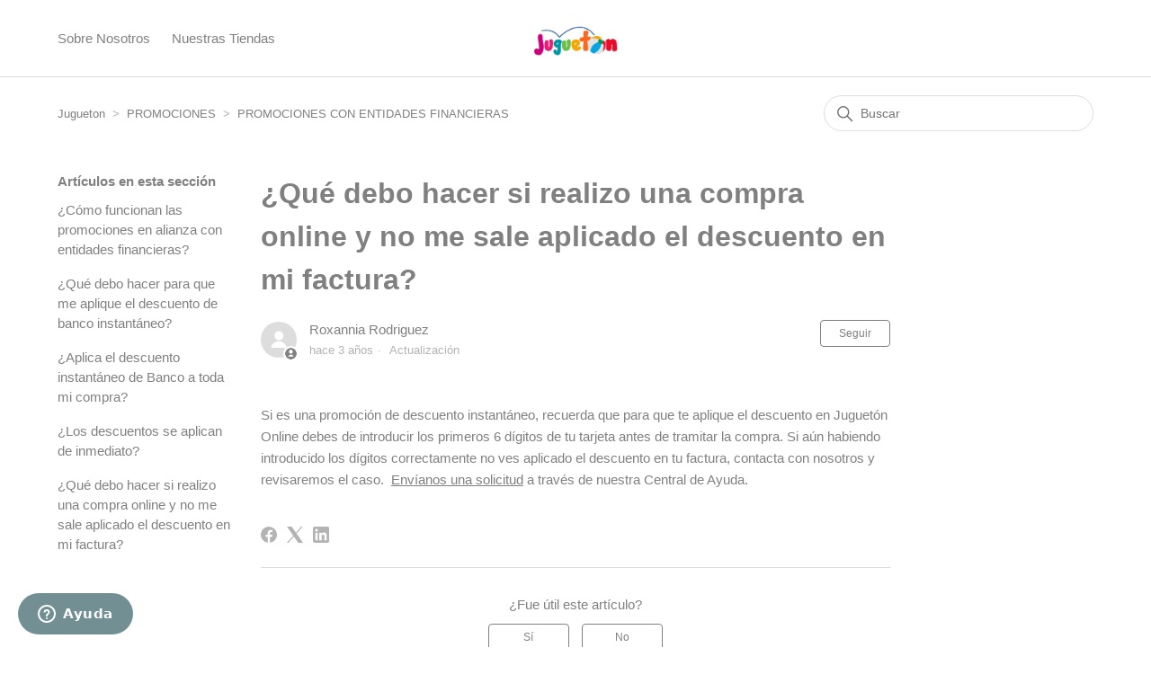

--- FILE ---
content_type: text/html; charset=utf-8
request_url: https://soporte.jugueton.com.do/hc/es-419/articles/5516594593815--Qu%C3%A9-debo-hacer-si-realizo-una-compra-online-y-no-me-sale-aplicado-el-descuento-en-mi-factura
body_size: 6630
content:
<!DOCTYPE html>
<html dir="ltr" lang="es-419">
<head>
  <meta charset="utf-8" />
  <!-- v26831 -->


  <title>¿Qué debo hacer si realizo una compra online y no me sale aplicado el descuento en mi factura? &ndash; Jugueton</title>

  

  <meta name="description" content="Si es una promoción de descuento instantáneo, recuerda que para que te aplique el descuento en Juguetón Online debes de introducir los..." /><meta property="og:image" content="https://soporte.jugueton.com.do/hc/theming_assets/01KCS1P86J84BB0F79GDNW855M" />
<meta property="og:type" content="website" />
<meta property="og:site_name" content="Jugueton" />
<meta property="og:title" content="¿Qué debo hacer si realizo una compra online y no me sale aplicado el descuento en mi factura?" />
<meta property="og:description" content="Si es una promoción de descuento instantáneo, recuerda que para que te aplique el descuento en Juguetón Online debes de introducir los primeros 6 dígitos de tu tarjeta antes de tramitar la compra. ..." />
<meta property="og:url" content="https://soporte.jugueton.com.do/hc/es-419/articles/5516594593815--Qu%C3%A9-debo-hacer-si-realizo-una-compra-online-y-no-me-sale-aplicado-el-descuento-en-mi-factura" />
<link rel="canonical" href="https://soporte.jugueton.com.do/hc/es-419/articles/5516594593815--Qu%C3%A9-debo-hacer-si-realizo-una-compra-online-y-no-me-sale-aplicado-el-descuento-en-mi-factura">
<link rel="alternate" hreflang="es-419" href="https://soporte.jugueton.com.do/hc/es-419/articles/5516594593815--Qu%C3%A9-debo-hacer-si-realizo-una-compra-online-y-no-me-sale-aplicado-el-descuento-en-mi-factura">
<link rel="alternate" hreflang="x-default" href="https://soporte.jugueton.com.do/hc/es-419/articles/5516594593815--Qu%C3%A9-debo-hacer-si-realizo-una-compra-online-y-no-me-sale-aplicado-el-descuento-en-mi-factura">

  <link rel="stylesheet" href="//static.zdassets.com/hc/assets/application-f34d73e002337ab267a13449ad9d7955.css" media="all" id="stylesheet" />
  <link rel="stylesheet" type="text/css" href="/hc/theming_assets/10238646/4677261357207/style.css?digest=37120167065239">

  <link rel="icon" type="image/x-icon" href="/hc/theming_assets/01HZPDTNMEN8RFPVSYSKQHD4AM">

    

  <meta content="width=device-width, initial-scale=1.0" name="viewport" />

  
</head>
<body class="">
  
  
  

  <link rel="preconnect" href="https://fonts.gstatic.com">
<link href="https://fonts.googleapis.com/css2?family=Raleway&display=swap" rel="stylesheet">

<a class="skip-navigation" tabindex="1" href="#main-content">Saltar al contenido principal</a>

<header class="header">
  <div class="logo">
    <a title="Inicio" href="/hc/es-419">
      <img src="/hc/theming_assets/01KCS1P86J84BB0F79GDNW855M" alt="Página principal del Centro de ayuda de Jugueton" />
    </a>
  </div>

  <div class="nav-wrapper-desktop">
    <nav class="user-nav" id="user-nav">
    	<a class="custom-link" href="https://jugueton.com.do/sobre-nosotros" target="_blank">Sobre Nosotros</a>
   		<a class="custom-link" href="https://jugueton.com.do/stores/" target="_blank">Nuestras Tiendas</a>
    </nav>
    
  </div>

  <div class="nav-wrapper-mobile">
    <button class="menu-button-mobile" aria-controls="user-nav-mobile" aria-expanded="false" aria-label="Abrir/cerrar menú de navegación">
      
      <svg xmlns="http://www.w3.org/2000/svg" width="16" height="16" focusable="false" viewBox="0 0 16 16" class="icon-menu">
        <path fill="none" stroke="currentColor" stroke-linecap="round" d="M1.5 3.5h13m-13 4h13m-13 4h13"/>
      </svg>
    </button>
    <nav class="menu-list-mobile" id="user-nav-mobile" aria-expanded="false">
      <ul class="menu-list-mobile-items">
        
        <li class="nav-divider"></li>
        
        	<li class="item">
              <div class="menu-profile-name">
                <div> <a class="custom-link" href="https://bebemundo.com.do/sobre-nosotros" target="_blank">Sobre Nosotros</a></div>
                <div class="my-profile-tooltip"><a class="custom-link" href="https://bebemundo.com.do/stores/" target="_blank">Nuestras Tiendas</a></div>
              </div>            
         	</li> 
        </li>
      </ul>
    </nav>
  </div>

</header>


  <main role="main">
    <div class="container-divider"></div>
<div class="container">
  <nav class="sub-nav">
    <ol class="breadcrumbs">
  
    <li title="Jugueton">
      
        <a href="/hc/es-419">Jugueton</a>
      
    </li>
  
    <li title="PROMOCIONES">
      
        <a href="/hc/es-419/categories/5514951494807-PROMOCIONES">PROMOCIONES</a>
      
    </li>
  
    <li title="PROMOCIONES CON ENTIDADES FINANCIERAS">
      
        <a href="/hc/es-419/sections/5516320380695-PROMOCIONES-CON-ENTIDADES-FINANCIERAS">PROMOCIONES CON ENTIDADES FINANCIERAS</a>
      
    </li>
  
</ol>

    <div class="search-container">
      <svg xmlns="http://www.w3.org/2000/svg" width="12" height="12" focusable="false" viewBox="0 0 12 12" class="search-icon" aria-hidden="true">
        <circle cx="4.5" cy="4.5" r="4" fill="none" stroke="currentColor"/>
        <path stroke="currentColor" stroke-linecap="round" d="M11 11L7.5 7.5"/>
      </svg>
      <form role="search" class="search" data-search="" action="/hc/es-419/search" accept-charset="UTF-8" method="get"><input type="hidden" name="utf8" value="&#x2713;" autocomplete="off" /><input type="hidden" name="category" id="category" value="5514951494807" autocomplete="off" />
<input type="search" name="query" id="query" placeholder="Buscar" aria-label="Buscar" /></form>
    </div>
  </nav>

  <div class="article-container" id="article-container">
    <aside class="article-sidebar" aria-labelledby="section-articles-title">
      
        <div class="collapsible-sidebar">
          <button type="button" class="collapsible-sidebar-toggle" aria-labelledby="section-articles-title" aria-expanded="false">
            <svg xmlns="http://www.w3.org/2000/svg" width="20" height="20" focusable="false" viewBox="0 0 12 12" aria-hidden="true" class="collapsible-sidebar-toggle-icon chevron-icon">
              <path fill="none" stroke="currentColor" stroke-linecap="round" d="M3 4.5l2.6 2.6c.2.2.5.2.7 0L9 4.5"/>
            </svg>
            <svg xmlns="http://www.w3.org/2000/svg" width="20" height="20" focusable="false" viewBox="0 0 12 12" aria-hidden="true" class="collapsible-sidebar-toggle-icon x-icon">
              <path stroke="currentColor" stroke-linecap="round" d="M3 9l6-6m0 6L3 3"/>
            </svg>
          </button>
          <span id="section-articles-title" class="collapsible-sidebar-title sidenav-title">
            Artículos en esta sección
          </span>
          <div class="collapsible-sidebar-body">
            <ul>
              
                <li>
                  <a href="/hc/es-419/articles/5516288820503--C%C3%B3mo-funcionan-las-promociones-en-alianza-con-entidades-financieras" class="sidenav-item ">¿Cómo funcionan las promociones en alianza con entidades financieras?</a>
                </li>
              
                <li>
                  <a href="/hc/es-419/articles/5516370686871--Qu%C3%A9-debo-hacer-para-que-me-aplique-el-descuento-de-banco-instant%C3%A1neo" class="sidenav-item ">¿Qué debo hacer para que me aplique el descuento de banco instantáneo?</a>
                </li>
              
                <li>
                  <a href="/hc/es-419/articles/5516500589335--Aplica-el-descuento-instant%C3%A1neo-de-Banco-a-toda-mi-compra" class="sidenav-item ">¿Aplica el descuento instantáneo de Banco a toda mi compra?</a>
                </li>
              
                <li>
                  <a href="/hc/es-419/articles/5516512060183--Los-descuentos-se-aplican-de-inmediato" class="sidenav-item ">¿Los descuentos se aplican de inmediato?</a>
                </li>
              
                <li>
                  <a href="/hc/es-419/articles/5516594593815--Qu%C3%A9-debo-hacer-si-realizo-una-compra-online-y-no-me-sale-aplicado-el-descuento-en-mi-factura" class="sidenav-item current-article">¿Qué debo hacer si realizo una compra online y no me sale aplicado el descuento en mi factura?</a>
                </li>
              
            </ul>
            
          </div>
        </div>
      
    </aside>

    <article id="main-content" class="article">
      <header class="article-header">
        <h1 title="¿Qué debo hacer si realizo una compra online y no me sale aplicado el descuento en mi factura?" class="article-title">
          ¿Qué debo hacer si realizo una compra online y no me sale aplicado el descuento en mi factura?
          
        </h1>

        <div class="article-author">
          
            <div class="avatar article-avatar">
              
                <svg xmlns="http://www.w3.org/2000/svg" width="12" height="12" focusable="false" viewBox="0 0 12 12" class="icon-agent">
                  <path fill="currentColor" d="M6 0C2.7 0 0 2.7 0 6s2.7 6 6 6 6-2.7 6-6-2.7-6-6-6zm0 2c1.1 0 2 .9 2 2s-.9 2-2 2-2-.9-2-2 .9-2 2-2zm2.3 7H3.7c-.3 0-.4-.3-.3-.5C3.9 7.6 4.9 7 6 7s2.1.6 2.6 1.5c.1.2 0 .5-.3.5z"/>
                </svg>
              
              <img src="https://secure.gravatar.com/avatar/27c4e7e308a4a09b543908d79b84d361?default=https%3A%2F%2Fassets.zendesk.com%2Fhc%2Fassets%2Fdefault_avatar.png&amp;r=g" alt="" class="user-avatar"/>
            </div>
          
          <div class="article-meta">
            
              <a href="/hc/es-419/profiles/423969647133-Roxannia-Rodriguez">
                Roxannia Rodriguez
              </a>
            

            <ul class="meta-group">
              
                <li class="meta-data"><time datetime="2022-04-18T14:07:41Z" title="2022-04-18T14:07:41Z" data-datetime="relative">18 de abril de 2022 14:07</time></li>
                <li class="meta-data">Actualización</li>
              
            </ul>
          </div>
        </div>

        
          <div class="article-subscribe"><div data-helper="subscribe" data-json="{&quot;item&quot;:&quot;article&quot;,&quot;url&quot;:&quot;/hc/es-419/articles/5516594593815--Qu%C3%A9-debo-hacer-si-realizo-una-compra-online-y-no-me-sale-aplicado-el-descuento-en-mi-factura/subscription.json&quot;,&quot;follow_label&quot;:&quot;Seguir&quot;,&quot;unfollow_label&quot;:&quot;Dejar de seguir&quot;,&quot;following_label&quot;:&quot;Siguiendo&quot;,&quot;can_subscribe&quot;:true,&quot;is_subscribed&quot;:false}"></div></div>
        
      </header>

      <section class="article-info">
        <div class="article-content">
          <div class="article-body"><p>Si es una promoción de descuento instantáneo, recuerda que para que te aplique el descuento en Juguetón Online debes de introducir los primeros 6 dígitos de tu tarjeta antes de tramitar la compra. Si aún habiendo introducido los dígitos correctamente no ves aplicado el descuento en tu factura, contacta con nosotros y revisaremos el caso. &nbsp;<a href="/hc/es-419/requests/new" target="_self">Envíanos una solicitud</a>&nbsp;a través de nuestra Central de Ayuda.</p></div>
          
        </div>
      </section>

      <footer>
        <div class="article-footer">
          
            <div class="article-share">
  <ul class="share">
    <li>
      <a href="https://www.facebook.com/share.php?title=%C2%BFQu%C3%A9+debo+hacer+si+realizo+una+compra+online+y+no+me+sale+aplicado+el+descuento+en+mi+factura%3F&u=https%3A%2F%2Fsoporte.jugueton.com.do%2Fhc%2Fes-419%2Farticles%2F5516594593815--Qu%25C3%25A9-debo-hacer-si-realizo-una-compra-online-y-no-me-sale-aplicado-el-descuento-en-mi-factura" class="share-facebook" aria-label="Facebook">
        <svg xmlns="http://www.w3.org/2000/svg" width="12" height="12" focusable="false" viewBox="0 0 12 12" aria-label="Compartir esta página en Facebook">
          <path fill="currentColor" d="M6 0a6 6 0 01.813 11.945V7.63h1.552l.244-1.585H6.812v-.867c0-.658.214-1.242.827-1.242h.985V2.55c-.173-.024-.538-.075-1.23-.075-1.444 0-2.29.767-2.29 2.513v1.055H3.618v1.585h1.484v4.304A6.001 6.001 0 016 0z"/>
        </svg>
      </a>
    </li>
    <li>
      <a href="https://twitter.com/share?lang=es&text=%C2%BFQu%C3%A9+debo+hacer+si+realizo+una+compra+online+y+no+me+sale+aplicado+el+descuento+en+mi+factura%3F&url=https%3A%2F%2Fsoporte.jugueton.com.do%2Fhc%2Fes-419%2Farticles%2F5516594593815--Qu%25C3%25A9-debo-hacer-si-realizo-una-compra-online-y-no-me-sale-aplicado-el-descuento-en-mi-factura" class="share-twitter" aria-label="X Corp">
        <svg xmlns="http://www.w3.org/2000/svg" width="12" height="12" focusable="false" viewBox="0 0 12 12" aria-label="Compartir esta página en X Corp">
          <path fill="currentColor" d="M.0763914 0 3.60864 0 6.75369 4.49755 10.5303 0 11.6586 0 7.18498 5.11431 12 12 8.46775 12 5.18346 7.30333 1.12825 12 0 12 4.7531 6.6879z"/>
        </svg>
      </a>
    </li>
    <li>
      <a href="https://www.linkedin.com/shareArticle?mini=true&source=Jugueton&title=%C2%BFQu%C3%A9+debo+hacer+si+realizo+una+compra+online+y+no+me+sale+aplicado+el+descuento+en+mi+factura%3F&url=https%3A%2F%2Fsoporte.jugueton.com.do%2Fhc%2Fes-419%2Farticles%2F5516594593815--Qu%25C3%25A9-debo-hacer-si-realizo-una-compra-online-y-no-me-sale-aplicado-el-descuento-en-mi-factura" class="share-linkedin" aria-label="LinkedIn">
        <svg xmlns="http://www.w3.org/2000/svg" width="12" height="12" focusable="false" viewBox="0 0 12 12" aria-label="Compartir esta página en LinkedIn">
          <path fill="currentColor" d="M10.8 0A1.2 1.2 0 0112 1.2v9.6a1.2 1.2 0 01-1.2 1.2H1.2A1.2 1.2 0 010 10.8V1.2A1.2 1.2 0 011.2 0h9.6zM8.09 4.356a1.87 1.87 0 00-1.598.792l-.085.133h-.024v-.783H4.676v5.727h1.778V7.392c0-.747.142-1.47 1.068-1.47.913 0 .925.854.925 1.518v2.785h1.778V7.084l-.005-.325c-.05-1.38-.456-2.403-2.13-2.403zm-4.531.142h-1.78v5.727h1.78V4.498zm-.89-2.846a1.032 1.032 0 100 2.064 1.032 1.032 0 000-2.064z"/>
        </svg>
      </a>
    </li>
  </ul>

</div>
          
          
            
          
        </div>
        
          <div class="article-votes">
            <span class="article-votes-question" id="article-votes-label">¿Fue útil este artículo?</span>
            <div class="article-votes-controls" role="group" aria-labelledby="article-votes-label">
              <button type="button" class="button article-vote article-vote-up" data-auth-action="signin" aria-label="Este artículo fue útil" aria-pressed="false">Sí</button>
              <button type="button" class="button article-vote article-vote-down" data-auth-action="signin" aria-label="Este artículo no fue útil" aria-pressed="false">No</button>
            </div>
            <small class="article-votes-count">
              <span class="article-vote-label">Usuarios a los que les pareció útil: 0 de 0</span>
            </small>
          </div>
        

        <div class="article-more-questions">
          ¿Tiene más preguntas? <a href="/hc/es-419/requests/new">Enviar una solicitud</a>
        </div>
        <div class="article-return-to-top">
          <a href="#article-container">
            Regresar al inicio
            <svg xmlns="http://www.w3.org/2000/svg" class="article-return-to-top-icon" width="20" height="20" focusable="false" viewBox="0 0 12 12" aria-hidden="true">
              <path fill="none" stroke="currentColor" stroke-linecap="round" d="M3 4.5l2.6 2.6c.2.2.5.2.7 0L9 4.5"/>
            </svg>
          </a>
        </div>
      </footer>

      <div class="article-relatives">
        
          <div data-recent-articles></div>
        
        
          
  <section class="related-articles">
    
      <h2 class="related-articles-title">Artículos relacionados</h2>
    
    <ul>
      
        <li>
          <a href="/hc/es-419/related/click?data=[base64]" rel="nofollow">¿Cuáles son los plazos de devolución o cambio de un producto?</a>
        </li>
      
        <li>
          <a href="/hc/es-419/related/click?data=[base64]" rel="nofollow">¿Cómo funcionan las promociones en alianza con entidades financieras?</a>
        </li>
      
        <li>
          <a href="/hc/es-419/related/click?data=[base64]%3D--443f77069cdc31186985c742b5d75c0a821bf1f0" rel="nofollow">¿Qué es Click &amp; Collect? </a>
        </li>
      
    </ul>
  </section>


        
      </div>
      
        <div class="article-comments" id="article-comments">
          <section class="comments">
            <header class="comment-overview">
              <h2 class="comment-heading">
                Comentarios
              </h2>
              <p class="comment-callout">0 comentarios</p>
              
            </header>

            <ul id="comments" class="comment-list">
              
            </ul>

            

            

            <p class="comment-callout"><a data-auth-action="signin" rel="nofollow" href="https://casacuesta.zendesk.com/access?brand_id=4677261357207&amp;return_to=https%3A%2F%2Fsoporte.jugueton.com.do%2Fhc%2Fes-419%2Farticles%2F5516594593815--Qu%25C3%25A9-debo-hacer-si-realizo-una-compra-online-y-no-me-sale-aplicado-el-descuento-en-mi-factura">Inicie sesión</a> para dejar un comentario.</p>
          </section>
        </div>
      
    </article>
  </div>
</div>

  </main>

  <footer class="footer">
  <div class="footer-inner">
    <a title="Inicio" href="/hc/es-419">Jugueton</a>

    <div class="footer-language-selector">
      
    </div>
  </div>
</footer>



  <!-- / -->

  
  <script src="//static.zdassets.com/hc/assets/es-419.13893ddcb35ae3eb78a7.js"></script>
  

  <script type="text/javascript">
  /*

    Greetings sourcecode lurker!

    This is for internal Zendesk and legacy usage,
    we don't support or guarantee any of these values
    so please don't build stuff on top of them.

  */

  HelpCenter = {};
  HelpCenter.account = {"subdomain":"casacuesta","environment":"production","name":"Centro Cuesta Nacional"};
  HelpCenter.user = {"identifier":"da39a3ee5e6b4b0d3255bfef95601890afd80709","email":null,"name":"","role":"anonymous","avatar_url":"https://assets.zendesk.com/hc/assets/default_avatar.png","is_admin":false,"organizations":[],"groups":[]};
  HelpCenter.internal = {"asset_url":"//static.zdassets.com/hc/assets/","web_widget_asset_composer_url":"https://static.zdassets.com/ekr/snippet.js","current_session":{"locale":"es-419","csrf_token":null,"shared_csrf_token":null},"usage_tracking":{"event":"article_viewed","data":"[base64]","url":"https://soporte.jugueton.com.do/hc/activity"},"current_record_id":"5516594593815","current_record_url":"/hc/es-419/articles/5516594593815--Qu%C3%A9-debo-hacer-si-realizo-una-compra-online-y-no-me-sale-aplicado-el-descuento-en-mi-factura","current_record_title":"¿Qué debo hacer si realizo una compra online y no me sale aplicado el descuento en mi factura?","current_text_direction":"ltr","current_brand_id":4677261357207,"current_brand_name":"Jugueton","current_brand_url":"https://jugueton.zendesk.com","current_brand_active":true,"current_path":"/hc/es-419/articles/5516594593815--Qu%C3%A9-debo-hacer-si-realizo-una-compra-online-y-no-me-sale-aplicado-el-descuento-en-mi-factura","show_autocomplete_breadcrumbs":true,"user_info_changing_enabled":false,"has_user_profiles_enabled":true,"has_end_user_attachments":true,"user_aliases_enabled":false,"has_anonymous_kb_voting":false,"has_multi_language_help_center":true,"show_at_mentions":false,"embeddables_config":{"embeddables_web_widget":true,"embeddables_help_center_auth_enabled":false,"embeddables_connect_ipms":false},"answer_bot_subdomain":"static","gather_plan_state":"subscribed","has_article_verification":true,"has_gather":true,"has_ckeditor":false,"has_community_enabled":false,"has_community_badges":true,"has_community_post_content_tagging":false,"has_gather_content_tags":true,"has_guide_content_tags":true,"has_user_segments":true,"has_answer_bot_web_form_enabled":false,"has_garden_modals":false,"theming_cookie_key":"hc-da39a3ee5e6b4b0d3255bfef95601890afd80709-2-preview","is_preview":false,"has_search_settings_in_plan":true,"theming_api_version":2,"theming_settings":{"brand_color":"rgba(128, 128, 128, 1)","brand_text_color":"rgba(255, 255, 255, 1)","text_color":"rgba(128, 128, 128, 1)","link_color":"rgba(128, 128, 128, 1)","hover_link_color":"rgba(128, 128, 128, 1)","visited_link_color":"rgba(0, 128, 128, 1)","background_color":"#FFFFFF","heading_font":"-apple-system, BlinkMacSystemFont, 'Segoe UI', Helvetica, Arial, sans-serif","text_font":"-apple-system, BlinkMacSystemFont, 'Segoe UI', Helvetica, Arial, sans-serif","logo":"/hc/theming_assets/01KCS1P86J84BB0F79GDNW855M","show_brand_name":true,"favicon":"/hc/theming_assets/01HZPDTNMEN8RFPVSYSKQHD4AM","homepage_background_image":"/hc/theming_assets/01HZPDTNRZS78RKBRQFWMPWS0G","community_background_image":"/hc/theming_assets/01HZPDTNXZ04QD4XA4GDKYK1HC","community_image":"/hc/theming_assets/01HZPDTP5E60JDVG6E37GSPTXA","instant_search":true,"scoped_kb_search":true,"scoped_community_search":true,"show_recent_activity":true,"show_articles_in_section":true,"show_article_author":true,"show_article_comments":true,"show_follow_article":true,"show_recently_viewed_articles":true,"show_related_articles":true,"show_article_sharing":true,"show_follow_section":true,"show_follow_post":true,"show_post_sharing":true,"show_follow_topic":true},"has_pci_credit_card_custom_field":true,"help_center_restricted":false,"is_assuming_someone_else":false,"flash_messages":[],"user_photo_editing_enabled":true,"user_preferred_locale":"es-419","base_locale":"es","login_url":"https://casacuesta.zendesk.com/access?brand_id=4677261357207\u0026return_to=https%3A%2F%2Fsoporte.jugueton.com.do%2Fhc%2Fes-419%2Farticles%2F5516594593815--Qu%25C3%25A9-debo-hacer-si-realizo-una-compra-online-y-no-me-sale-aplicado-el-descuento-en-mi-factura","has_alternate_templates":true,"has_custom_statuses_enabled":true,"has_hc_generative_answers_setting_enabled":true,"has_generative_search_with_zgpt_enabled":false,"has_suggested_initial_questions_enabled":false,"has_guide_service_catalog":true,"has_service_catalog_search_poc":false,"has_service_catalog_itam":false,"has_csat_reverse_2_scale_in_mobile":false,"has_knowledge_navigation":false,"has_unified_navigation":false,"has_csat_bet365_branding":false,"version":"v26831","dev_mode":false};
</script>

  
  
  <script src="//static.zdassets.com/hc/assets/hc_enduser-2a5c7d395cc5df83aeb04ab184a4dcef.js"></script>
  <script type="text/javascript" src="/hc/theming_assets/10238646/4677261357207/script.js?digest=37120167065239"></script>
  
</body>
</html>